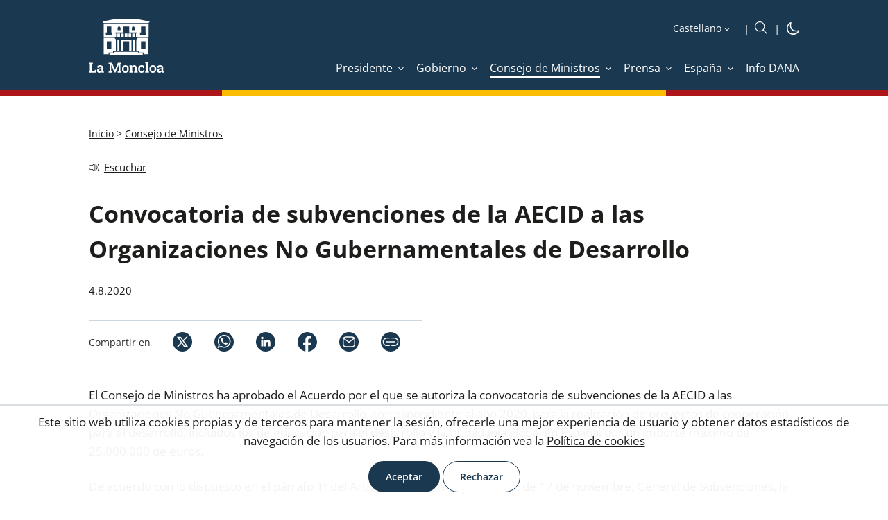

--- FILE ---
content_type: text/css
request_url: https://www.lamoncloa.gob.es/Theme/RYellow/css/custom.min.css
body_size: 972
content:
#s4-workspace{width:100%!important}body{--custom_boton_color_background:#1a3850;--custom_boton_border:1px solid #1a3850;--custom_boton_color_text:#fff;--custom_boton_color_background_hover:#345874;--custom_boton_color_text_hover:#fff;--custom_boton_border_hover:1px solid var(--custom_boton_border_color_hover);--custom_boton_border_color_hover:#1a3850;--custom_boton_secundario_color_background:#fabf00;--custom_boton_secundario_border:1px solid #fabf00;--custom_boton_secundario_color_text:#2a2a2a;--custom_boton_secundario_color_background_hover:#ffcd00;--custom_boton_secundario_color_text_hover:#2a2a2a;--custom_boton_secundario_border_hover:1px solid var(--custom_boton_secundario_border_color_hover);--custom_boton_secundario_border_color_hover:#fabf00}input#ctl00_OkButton{background-color:var(--custom_boton_color_background);border-radius:25px;border:var(--custom_boton_border);color:var(--custom_boton_color_text);font-size:.875em;font-weight:normal;line-height:1.5714em;color:#fff;font-size:16px;line-height:21px;margin-left:10px;padding:12px 24px;text-decoration:none;-webkit-transition:all .3s;-moz-transition:all .3s;-o-transition:all .3s;transition:all .3s}input#ctl00_OkButton:hover{background-color:var(--custom_boton_color_background_hover);color:var(--custom_boton_color_text_hover);border:var(--custom_boton_border_hover);border-color:var(--custom_boton_border_color_hover);text-decoration:none}input#CancelButton{background-color:var(--custom_boton_secundario_color_background);border-radius:25px;border:var(--custom_boton_secundario_border);color:var(--custom_boton_secundario_color_text);font-size:.875em;font-weight:normal;line-height:1.5714em;font-size:16px;line-height:21px;margin:0 10px;padding:12px 24px;text-decoration:none;-webkit-transition:all .3s;-moz-transition:all .3s;-o-transition:all .3s;transition:all .3s}input#CancelButton:hover{background-color:var(--custom_boton_secundario_color_background_hover);color:var(--custom_boton_secundario_color_text_hover);border:var(--custom_boton_secundario_border_hover);border-color:var(--custom_boton_secundario_border_color_hover);text-decoration:none}.ms-tileview-tile-selected,.ms-tileview-tile-selectionBox,.ms-tileview-tile-selectionBox>*,.ms-tileview-tile-selectionBox:hover>*{background-color:#fabf00}.ms-tileview-tile-selected.ms-itmHoverEnabled:hover>*{background-color:#ffe284}.ms-itmHoverEnabled:hover>*{background-color:rgba(250,191,0,.25);border:1px solid transparent}input[type=password],input[type=text],input[type=file],textarea,.ms-inputBox{padding:13px 18px}input[type=password].ms-assetpicker-fullwidth,input[type=text].ms-assetpicker-fullwidth,input[type=file].ms-assetpicker-fullwidth,textarea.ms-assetpicker-fullwidth,.ms-inputBox.ms-assetpicker-fullwidth{width:calc(100% - 36px)}body.notaxonomista #selectTermDescription{display:none!important}#rtePasteFlyout #rtePasteFlyoutLink{background:#ff0;height:23px;padding:15px}

--- FILE ---
content_type: image/svg+xml
request_url: https://www.lamoncloa.gob.es/Theme/RYellow/img/social/instagram.svg
body_size: 1224
content:
<?xml version="1.0" encoding="utf-8"?>
<!-- Generator: Adobe Illustrator 29.0.0, SVG Export Plug-In . SVG Version: 9.03 Build 54978)  -->
<svg version="1.1" id="Capa_1" xmlns="http://www.w3.org/2000/svg" xmlns:xlink="http://www.w3.org/1999/xlink" x="0px" y="0px"
	 viewBox="0 0 508.1 508.1" enable-background="new 0 0 508.1 508.1" xml:space="preserve">
<path fill="#FFFFFF" d="M326.7,129.6H181.5c-28.6,0-51.9,23.2-51.9,51.9v145.2c0,28.6,23.2,51.9,51.9,51.9h145.2
	c28.6,0,51.9-23.2,51.9-51.9V181.5C378.6,152.9,355.4,129.6,326.7,129.6L326.7,129.6z M254.2,331.9c-42.9,0-77.8-34.9-77.8-77.8
	s34.9-77.8,77.8-77.8s77.8,34.9,77.8,77.8S297.1,331.9,254.2,331.9z M337.2,186.6c-8.6,0-15.6-7-15.6-15.6s7-15.6,15.6-15.6
	s15.6,7,15.6,15.6S345.8,186.6,337.2,186.6z"/>
<path fill="#FFFFFF" d="M254.2,202.2c-28.6,0-51.9,23.3-51.9,51.9s23.3,51.9,51.9,51.9s51.9-23.3,51.9-51.9S282.8,202.2,254.2,202.2
	L254.2,202.2L254.2,202.2z"/>
<path fill="#FFFFFF" d="M254.1,0C113.7,0,0,113.8,0,254.1s113.8,254.1,254.1,254.1s254.1-113.8,254.1-254.1S394.4,0,254.1,0z
	 M404.5,331.9c0,40.1-32.5,72.6-72.6,72.6H176.3c-40.1,0-72.6-32.5-72.6-72.6V176.3c0-40.1,32.5-72.6,72.6-72.6h155.6
	c40.1,0,72.6,32.5,72.6,72.6V331.9L404.5,331.9z"/>
</svg>


--- FILE ---
content_type: image/svg+xml
request_url: https://www.lamoncloa.gob.es/Theme/RYellow/img/logo-header-fixed.svg
body_size: 9293
content:
<svg width="157" height="29" viewBox="0 0 157 29" fill="none" xmlns="http://www.w3.org/2000/svg">
<path d="M149.744 21.5018C149.48 21.2815 149.348 20.9302 149.348 20.5343C149.348 20.0506 149.523 19.6546 149.919 19.3033C150.315 18.9521 150.887 18.7749 151.634 18.7749H153.306V20.579C153.085 20.9302 152.734 21.2383 152.293 21.4586C151.853 21.6789 151.369 21.8099 150.885 21.8099C150.405 21.8099 150.009 21.7221 149.744 21.5018ZM152.075 23.349C152.603 23.0409 152.999 22.6896 153.393 22.249C153.438 22.4693 153.481 22.6881 153.526 22.9084C153.571 23.1287 153.658 23.3475 153.702 23.5678H157V22.0287L155.9 21.8962C155.9 21.7638 155.9 21.6328 155.855 21.5003C155.855 21.3678 155.855 21.2369 155.855 21.0612V16.3115C155.855 15.1238 155.459 14.2009 154.668 13.54C153.876 12.8792 152.82 12.5725 151.412 12.5725C150.62 12.5725 149.873 12.6604 149.257 12.8807C148.598 13.1009 148.026 13.3644 147.498 13.7157V16.3994H149.345L149.565 14.9481C149.785 14.7725 150.049 14.64 150.312 14.5522C150.62 14.4644 150.929 14.4197 151.325 14.4197C151.984 14.4197 152.468 14.5954 152.82 14.9481C153.172 15.2994 153.349 15.74 153.349 16.3115V17.2359H151.677C150.665 17.2359 149.785 17.3684 149.083 17.675C148.379 17.9831 147.807 18.379 147.456 18.8628C147.105 19.3912 146.884 19.9627 146.884 20.6668C146.884 21.6789 147.193 22.4261 147.809 22.9977C148.425 23.5693 149.26 23.8327 150.36 23.8327C150.976 23.7896 151.548 23.6139 152.075 23.349ZM139.232 21.3708C138.881 21.0627 138.573 20.6668 138.397 20.0952C138.222 19.5668 138.134 18.9521 138.134 18.248V18.0277C138.134 17.3237 138.222 16.709 138.397 16.1806C138.573 15.6522 138.836 15.2131 139.189 14.905C139.54 14.5968 140.024 14.4659 140.553 14.4659C141.124 14.4659 141.565 14.5983 141.961 14.905C142.312 15.2131 142.62 15.6522 142.796 16.1806C142.971 16.709 143.059 17.3237 143.059 18.0277V18.248C143.059 18.9521 142.971 19.5668 142.796 20.0952C142.62 20.6236 142.357 21.0627 142.004 21.3708C141.653 21.6789 141.169 21.8099 140.64 21.8099C140.067 21.8546 139.628 21.6789 139.232 21.3708ZM143.323 23.0855C144.07 22.6018 144.641 21.9855 145.037 21.1505C145.433 20.3155 145.653 19.3465 145.653 18.2912V18.0709C145.653 16.9709 145.433 16.0481 145.037 15.2116C144.641 14.3766 144.07 13.7157 143.323 13.2766C142.575 12.7928 141.696 12.5725 140.639 12.5725C139.627 12.5725 138.747 12.7928 138 13.2766C137.253 13.7603 136.681 14.3766 136.285 15.2116C135.889 16.0466 135.669 16.9709 135.669 18.0709V18.2912C135.669 19.3912 135.889 20.314 136.285 21.1505C136.681 21.9855 137.253 22.6464 138 23.0855C138.747 23.5693 139.627 23.7896 140.684 23.7896C141.696 23.7896 142.575 23.5261 143.323 23.0855ZM134.922 23.5693V22.0302L133.426 21.7221V8H129.336V9.53906L130.919 9.84718V21.7221L129.423 22.0302V23.5693H134.922ZM126.39 23.3058C127.006 22.9977 127.49 22.5586 127.798 22.0302C128.149 21.4586 128.326 20.8424 128.414 20.1384L128.37 20.0937H126.214C126.082 20.6653 125.863 21.0612 125.51 21.4125C125.159 21.7206 124.675 21.8962 124.102 21.8962C123.618 21.8962 123.178 21.7638 122.826 21.5003C122.475 21.2369 122.167 20.8409 121.947 20.3125C121.727 19.7841 121.639 19.1694 121.639 18.3775V18.0263C121.639 17.3222 121.727 16.7075 121.947 16.1791C122.167 15.6507 122.431 15.2547 122.826 14.9481C123.222 14.64 123.706 14.509 124.235 14.509C124.586 14.509 124.894 14.5537 125.159 14.6847C125.467 14.8171 125.687 14.9481 125.863 15.1684L126.214 17.0602H128.149V14.1577C127.71 13.7187 127.137 13.3659 126.478 13.0578C125.774 12.7497 124.982 12.6187 124.059 12.6187C123.047 12.6187 122.167 12.839 121.42 13.3227C120.673 13.8065 120.101 14.4227 119.705 15.2577C119.309 16.0927 119.089 17.0171 119.089 18.0724V18.4237C119.089 19.479 119.309 20.4465 119.705 21.2383C120.101 22.0734 120.673 22.6896 121.42 23.1733C122.167 23.6571 123.047 23.8774 124.059 23.8774C125.026 23.7896 125.817 23.6139 126.39 23.3058ZM111.743 23.5693V22.0302L110.38 21.7221V15.7846C110.6 15.3887 110.908 15.0806 111.26 14.8603C111.611 14.64 112.052 14.5522 112.535 14.5522C113.195 14.5522 113.678 14.7278 113.987 15.0806C114.295 15.4319 114.47 16.0049 114.47 16.84V21.7667L113.062 22.0749V23.6139H118.473V22.0749L116.977 21.7667V16.84C116.977 15.3887 116.669 14.3334 116.053 13.6293C115.436 12.97 114.557 12.6172 113.458 12.6172C112.799 12.6172 112.183 12.7928 111.654 13.1009C111.126 13.4091 110.687 13.8482 110.291 14.4197L110.158 12.836H106.244V14.3751L107.827 14.6832V21.8084L106.331 22.1165V23.6556L111.743 23.5693ZM99.0752 21.3708C98.7239 21.0627 98.4158 20.6668 98.2402 20.0952C98.0645 19.5668 97.9767 18.9521 97.9767 18.248V18.0277C97.9767 17.3237 98.0645 16.709 98.2402 16.1806C98.4158 15.6522 98.6793 15.2131 99.032 14.905C99.3833 14.5968 99.867 14.4659 100.395 14.4659C100.967 14.4659 101.408 14.5983 101.804 14.905C102.155 15.2131 102.463 15.6522 102.639 16.1806C102.814 16.709 102.902 17.3237 102.902 18.0277V18.248C102.902 18.9521 102.814 19.5668 102.639 20.0952C102.463 20.6236 102.199 21.0627 101.847 21.3708C101.495 21.6789 101.012 21.8099 100.483 21.8099C99.9117 21.8546 99.4711 21.6789 99.0752 21.3708ZM103.122 23.0855C103.87 22.6018 104.441 21.9855 104.837 21.1505C105.233 20.3155 105.453 19.3465 105.453 18.2912V18.0709C105.453 16.9709 105.233 16.0481 104.837 15.2116C104.441 14.3766 103.87 13.7157 103.122 13.2766C102.375 12.7928 101.495 12.5725 100.439 12.5725C99.4265 12.5725 98.5468 12.7928 97.7996 13.2766C97.0524 13.7603 96.4808 14.3766 96.0849 15.2116C95.6889 16.0466 95.4687 16.9709 95.4687 18.0709V18.2912C95.4687 19.3912 95.6889 20.314 96.0849 21.1505C96.4808 21.9855 97.0524 22.6464 97.7996 23.0855C98.5468 23.5693 99.4265 23.7896 100.483 23.7896C101.495 23.7896 102.418 23.5261 103.122 23.0855ZM81.4816 23.5693V22.0302L79.7669 21.7221V18.1587L79.6344 12.0456H79.6791L84.2978 23.2612H86.145L90.6312 12.001H90.6758V18.379V21.7653L89.0043 22.0734V23.6124H94.6783V22.0734L93.0946 21.7653V10.901L94.6783 10.5929V9.00917H89.4449L85.3099 19.5207H85.2653L80.9994 9.00917H77.3928H75.8091V10.5482L77.3928 10.8564V21.7206L75.8091 22.0287V23.5678L81.4816 23.5693ZM61.8652 21.5018C61.6018 21.2815 61.4693 20.9302 61.4693 20.5343C61.4693 20.0506 61.6449 19.6546 62.0409 19.3033C62.4368 18.9521 63.0084 18.7749 63.7556 18.7749H65.4271V20.579C65.2068 20.9302 64.8555 21.2383 64.415 21.4586C63.9759 21.6789 63.4906 21.8099 63.0069 21.8099C62.5231 21.8099 62.1733 21.7221 61.8652 21.5018ZM64.1962 23.349C64.7246 23.0409 65.1205 22.6896 65.5149 22.249C65.5596 22.4693 65.6027 22.6881 65.6474 22.9084C65.6921 23.1287 65.7799 23.3475 65.823 23.5678H69.1215V22.0287L68.0215 21.8962C68.0215 21.7638 68.0215 21.6328 67.9768 21.5003C67.9768 21.3678 67.9768 21.2369 67.9768 21.0612V16.3115C67.9768 15.1238 67.5809 14.2009 66.789 13.54C65.9972 12.8792 64.9419 12.5725 63.5338 12.5725C62.7419 12.5725 61.9947 12.6604 61.3785 12.8807C60.7623 13.1009 60.1475 13.3644 59.6191 13.7157V16.3994H61.4663L61.6866 14.9481C61.9069 14.7725 62.1704 14.64 62.4338 14.5522C62.7419 14.4644 63.05 14.4197 63.446 14.4197C64.1054 14.4197 64.5891 14.5954 64.9419 14.9481C65.2931 15.2994 65.4703 15.74 65.4703 16.3115V17.2359H63.8434C62.8312 17.2359 61.9516 17.3684 61.249 17.675C60.545 17.9831 59.9734 18.379 59.6221 18.8628C59.2708 19.3912 59.0506 19.9627 59.0506 20.6668C59.0506 21.6789 59.3587 22.4261 59.9749 22.9977C60.5911 23.5693 61.4261 23.8327 62.5261 23.8327C63.0977 23.7896 63.6692 23.6139 64.1962 23.349ZM57.7318 23.5693V19.4343H55.7968L55.6211 21.6328H51.0903V10.8564L52.805 10.5482V9.00917H51.0903H48.5837H47V10.5482L48.5837 10.8564V21.7206L47 22.0287V23.5678L57.7318 23.5693Z" fill="white"/>
<path d="M29.038 0H8.58245L0 1.65856L0.937905 2.86141H36.732L37.6451 1.65856L29.038 0Z" fill="white"/>
<path d="M14.5669 25.4082H16.3703V17.6435H21.2753V25.4082H23.054V16.1775H14.5669V25.4082Z" fill="white"/>
<path d="M28.4621 26.1782H9.15824V27.4288H5.55322V28.7747H32.0919V27.4288H28.4621V26.1782Z" fill="white"/>
<path d="M8.38983 25.4082H10.6489V16.1775L9.54322 14.7839H0.913086V28.1018H4.76008V26.6588H8.38983V25.4082ZM6.99445 23.7497H3.36471V17.6206H6.99445V23.7497Z" fill="white"/>
<path d="M26.9961 16.1775V25.4082H29.2552V26.6588H32.8849V28.1018H36.7319V14.7839H28.1265L26.9961 16.1775ZM30.6258 17.6206H34.2556V23.7497H30.6258V17.6206Z" fill="white"/>
<path d="M19.8567 11.322H17.7407V14.0139H19.8567V11.322Z" fill="white"/>
<path d="M16.8519 11.322H14.7358V14.0139H16.8519V11.322Z" fill="white"/>
<path d="M13.8709 11.322H11.7549V14.0139H13.8709V11.322Z" fill="white"/>
<path d="M22.8382 11.322H20.7222V14.0139H22.8382V11.322Z" fill="white"/>
<path d="M25.8182 11.322H23.7021V14.0139H25.8182V11.322Z" fill="white"/>
<path d="M25.7951 16.1775H24.2319V25.4082H25.7951V16.1775Z" fill="white"/>
<path d="M13.3903 16.1775H11.8271V25.4082H13.3903V16.1775Z" fill="white"/>
<path d="M0.937988 14.014H10.914V11.3221H10.121V10.5043H16.3719V5.74414H21.2999V10.5043H27.4784V11.3221H26.6853V14.014H36.7338V3.62988H0.937988V14.014ZM29.9035 10.5043H30.6242V5.74414H34.2539V10.5043H34.9746V12.7634H29.8788L29.9035 10.5043ZM23.3894 6.80392C23.3894 6.20338 23.8946 5.69822 24.4951 5.69822C25.1204 5.69822 25.6008 6.20338 25.6008 6.80392V8.70269H23.3647V6.80392H23.3894ZM12.0427 6.80392C12.0427 6.20338 12.5479 5.69822 13.1484 5.69822C13.749 5.69822 14.2541 6.20338 14.2541 6.80392V8.70269H12.018V6.80392H12.0427ZM2.61951 10.5043H3.34016V5.74414H6.9699V10.5043H7.69055V12.7634H2.61951V10.5043Z" fill="white"/>
</svg>
